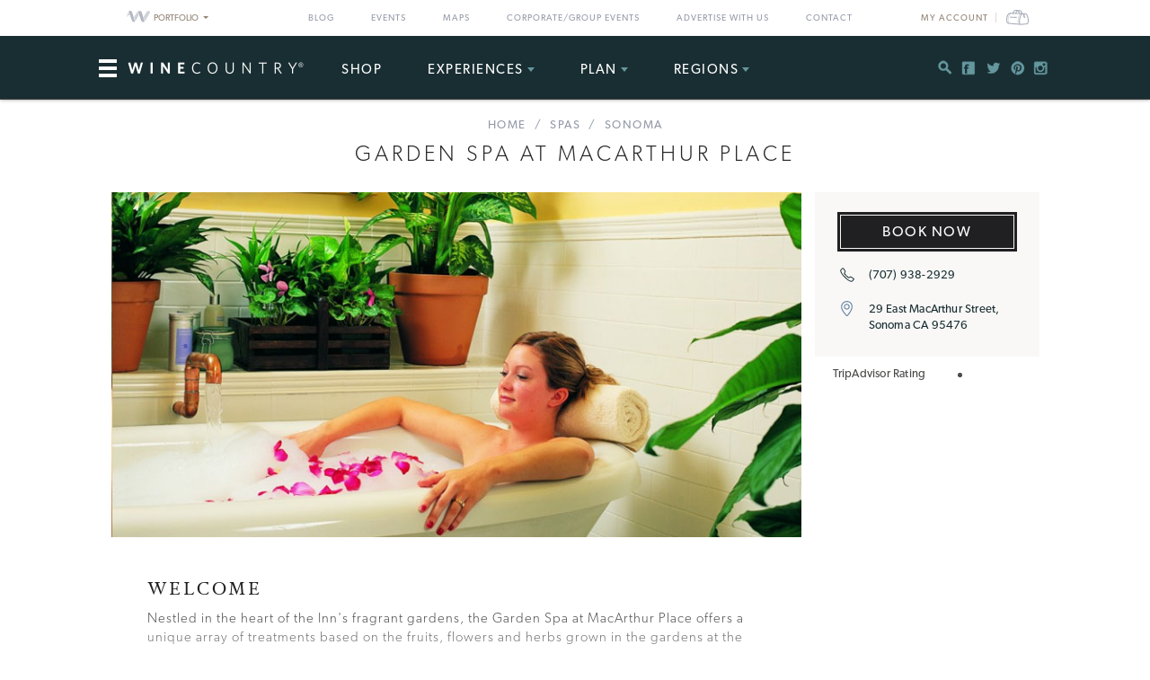

--- FILE ---
content_type: text/html; charset=UTF-8
request_url: https://www.winecountry.com/businesses/5368/garden-spa-at-macarthur-place
body_size: 13671
content:
<!DOCTYPE html>
<html lang="en-US">

<head>
    <meta http-equiv="Content-Type"
        content="text/html; charset=UTF-8" />
    <meta name="viewport" content="width=device-width, initial-scale=1">
    <link rel="pingback"
        href="https://www.winecountry.com/xmlrpc.php" />
    <meta property="fb:app_id"
        content="75953602463" />
    <title>Garden Spa at MacArthur Place &#8211; Sonoma, CA | Wine Country</title>
<meta name='robots' content='max-image-preview:large' />
<link rel='dns-prefetch' href='//fonts.googleapis.com' />
<link rel='dns-prefetch' href='//api.mapbox.com' />
<link rel='dns-prefetch' href='//api.tiles.mapbox.com' />
<link rel='dns-prefetch' href='//ajax.googleapis.com' />
<link rel="alternate" type="application/rss+xml" title="WineCountry.com &raquo; Feed" href="https://www.winecountry.com/feed/" />
<link rel="alternate" type="application/rss+xml" title="WineCountry.com &raquo; Comments Feed" href="https://www.winecountry.com/comments/feed/" />
<link rel="alternate" type="text/calendar" title="WineCountry.com &raquo; iCal Feed" href="https://www.winecountry.com/events/?ical=1" />
<link rel="shortcut icon" href="https://www.winecountry.com/wp-content/themes/napavalley/images/favicon.ico?ver=1589465296" />
<link rel='stylesheet' id='yarppWidgetCss-css' href='https://www.winecountry.com/wp-content/plugins/yet-another-related-posts-plugin/style/widget.css?ver=6.6.1' type='text/css' media='all' />
<link rel='stylesheet' id='wp-block-library-css' href='https://www.winecountry.com/wp-includes/css/dist/block-library/style.min.css?ver=6.6.1' type='text/css' media='all' />
<style id='classic-theme-styles-inline-css' type='text/css'>
/*! This file is auto-generated */
.wp-block-button__link{color:#fff;background-color:#32373c;border-radius:9999px;box-shadow:none;text-decoration:none;padding:calc(.667em + 2px) calc(1.333em + 2px);font-size:1.125em}.wp-block-file__button{background:#32373c;color:#fff;text-decoration:none}
</style>
<style id='global-styles-inline-css' type='text/css'>
:root{--wp--preset--aspect-ratio--square: 1;--wp--preset--aspect-ratio--4-3: 4/3;--wp--preset--aspect-ratio--3-4: 3/4;--wp--preset--aspect-ratio--3-2: 3/2;--wp--preset--aspect-ratio--2-3: 2/3;--wp--preset--aspect-ratio--16-9: 16/9;--wp--preset--aspect-ratio--9-16: 9/16;--wp--preset--color--black: #000000;--wp--preset--color--cyan-bluish-gray: #abb8c3;--wp--preset--color--white: #ffffff;--wp--preset--color--pale-pink: #f78da7;--wp--preset--color--vivid-red: #cf2e2e;--wp--preset--color--luminous-vivid-orange: #ff6900;--wp--preset--color--luminous-vivid-amber: #fcb900;--wp--preset--color--light-green-cyan: #7bdcb5;--wp--preset--color--vivid-green-cyan: #00d084;--wp--preset--color--pale-cyan-blue: #8ed1fc;--wp--preset--color--vivid-cyan-blue: #0693e3;--wp--preset--color--vivid-purple: #9b51e0;--wp--preset--gradient--vivid-cyan-blue-to-vivid-purple: linear-gradient(135deg,rgba(6,147,227,1) 0%,rgb(155,81,224) 100%);--wp--preset--gradient--light-green-cyan-to-vivid-green-cyan: linear-gradient(135deg,rgb(122,220,180) 0%,rgb(0,208,130) 100%);--wp--preset--gradient--luminous-vivid-amber-to-luminous-vivid-orange: linear-gradient(135deg,rgba(252,185,0,1) 0%,rgba(255,105,0,1) 100%);--wp--preset--gradient--luminous-vivid-orange-to-vivid-red: linear-gradient(135deg,rgba(255,105,0,1) 0%,rgb(207,46,46) 100%);--wp--preset--gradient--very-light-gray-to-cyan-bluish-gray: linear-gradient(135deg,rgb(238,238,238) 0%,rgb(169,184,195) 100%);--wp--preset--gradient--cool-to-warm-spectrum: linear-gradient(135deg,rgb(74,234,220) 0%,rgb(151,120,209) 20%,rgb(207,42,186) 40%,rgb(238,44,130) 60%,rgb(251,105,98) 80%,rgb(254,248,76) 100%);--wp--preset--gradient--blush-light-purple: linear-gradient(135deg,rgb(255,206,236) 0%,rgb(152,150,240) 100%);--wp--preset--gradient--blush-bordeaux: linear-gradient(135deg,rgb(254,205,165) 0%,rgb(254,45,45) 50%,rgb(107,0,62) 100%);--wp--preset--gradient--luminous-dusk: linear-gradient(135deg,rgb(255,203,112) 0%,rgb(199,81,192) 50%,rgb(65,88,208) 100%);--wp--preset--gradient--pale-ocean: linear-gradient(135deg,rgb(255,245,203) 0%,rgb(182,227,212) 50%,rgb(51,167,181) 100%);--wp--preset--gradient--electric-grass: linear-gradient(135deg,rgb(202,248,128) 0%,rgb(113,206,126) 100%);--wp--preset--gradient--midnight: linear-gradient(135deg,rgb(2,3,129) 0%,rgb(40,116,252) 100%);--wp--preset--font-size--small: 13px;--wp--preset--font-size--medium: 20px;--wp--preset--font-size--large: 36px;--wp--preset--font-size--x-large: 42px;--wp--preset--spacing--20: 0.44rem;--wp--preset--spacing--30: 0.67rem;--wp--preset--spacing--40: 1rem;--wp--preset--spacing--50: 1.5rem;--wp--preset--spacing--60: 2.25rem;--wp--preset--spacing--70: 3.38rem;--wp--preset--spacing--80: 5.06rem;--wp--preset--shadow--natural: 6px 6px 9px rgba(0, 0, 0, 0.2);--wp--preset--shadow--deep: 12px 12px 50px rgba(0, 0, 0, 0.4);--wp--preset--shadow--sharp: 6px 6px 0px rgba(0, 0, 0, 0.2);--wp--preset--shadow--outlined: 6px 6px 0px -3px rgba(255, 255, 255, 1), 6px 6px rgba(0, 0, 0, 1);--wp--preset--shadow--crisp: 6px 6px 0px rgba(0, 0, 0, 1);}:where(.is-layout-flex){gap: 0.5em;}:where(.is-layout-grid){gap: 0.5em;}body .is-layout-flex{display: flex;}.is-layout-flex{flex-wrap: wrap;align-items: center;}.is-layout-flex > :is(*, div){margin: 0;}body .is-layout-grid{display: grid;}.is-layout-grid > :is(*, div){margin: 0;}:where(.wp-block-columns.is-layout-flex){gap: 2em;}:where(.wp-block-columns.is-layout-grid){gap: 2em;}:where(.wp-block-post-template.is-layout-flex){gap: 1.25em;}:where(.wp-block-post-template.is-layout-grid){gap: 1.25em;}.has-black-color{color: var(--wp--preset--color--black) !important;}.has-cyan-bluish-gray-color{color: var(--wp--preset--color--cyan-bluish-gray) !important;}.has-white-color{color: var(--wp--preset--color--white) !important;}.has-pale-pink-color{color: var(--wp--preset--color--pale-pink) !important;}.has-vivid-red-color{color: var(--wp--preset--color--vivid-red) !important;}.has-luminous-vivid-orange-color{color: var(--wp--preset--color--luminous-vivid-orange) !important;}.has-luminous-vivid-amber-color{color: var(--wp--preset--color--luminous-vivid-amber) !important;}.has-light-green-cyan-color{color: var(--wp--preset--color--light-green-cyan) !important;}.has-vivid-green-cyan-color{color: var(--wp--preset--color--vivid-green-cyan) !important;}.has-pale-cyan-blue-color{color: var(--wp--preset--color--pale-cyan-blue) !important;}.has-vivid-cyan-blue-color{color: var(--wp--preset--color--vivid-cyan-blue) !important;}.has-vivid-purple-color{color: var(--wp--preset--color--vivid-purple) !important;}.has-black-background-color{background-color: var(--wp--preset--color--black) !important;}.has-cyan-bluish-gray-background-color{background-color: var(--wp--preset--color--cyan-bluish-gray) !important;}.has-white-background-color{background-color: var(--wp--preset--color--white) !important;}.has-pale-pink-background-color{background-color: var(--wp--preset--color--pale-pink) !important;}.has-vivid-red-background-color{background-color: var(--wp--preset--color--vivid-red) !important;}.has-luminous-vivid-orange-background-color{background-color: var(--wp--preset--color--luminous-vivid-orange) !important;}.has-luminous-vivid-amber-background-color{background-color: var(--wp--preset--color--luminous-vivid-amber) !important;}.has-light-green-cyan-background-color{background-color: var(--wp--preset--color--light-green-cyan) !important;}.has-vivid-green-cyan-background-color{background-color: var(--wp--preset--color--vivid-green-cyan) !important;}.has-pale-cyan-blue-background-color{background-color: var(--wp--preset--color--pale-cyan-blue) !important;}.has-vivid-cyan-blue-background-color{background-color: var(--wp--preset--color--vivid-cyan-blue) !important;}.has-vivid-purple-background-color{background-color: var(--wp--preset--color--vivid-purple) !important;}.has-black-border-color{border-color: var(--wp--preset--color--black) !important;}.has-cyan-bluish-gray-border-color{border-color: var(--wp--preset--color--cyan-bluish-gray) !important;}.has-white-border-color{border-color: var(--wp--preset--color--white) !important;}.has-pale-pink-border-color{border-color: var(--wp--preset--color--pale-pink) !important;}.has-vivid-red-border-color{border-color: var(--wp--preset--color--vivid-red) !important;}.has-luminous-vivid-orange-border-color{border-color: var(--wp--preset--color--luminous-vivid-orange) !important;}.has-luminous-vivid-amber-border-color{border-color: var(--wp--preset--color--luminous-vivid-amber) !important;}.has-light-green-cyan-border-color{border-color: var(--wp--preset--color--light-green-cyan) !important;}.has-vivid-green-cyan-border-color{border-color: var(--wp--preset--color--vivid-green-cyan) !important;}.has-pale-cyan-blue-border-color{border-color: var(--wp--preset--color--pale-cyan-blue) !important;}.has-vivid-cyan-blue-border-color{border-color: var(--wp--preset--color--vivid-cyan-blue) !important;}.has-vivid-purple-border-color{border-color: var(--wp--preset--color--vivid-purple) !important;}.has-vivid-cyan-blue-to-vivid-purple-gradient-background{background: var(--wp--preset--gradient--vivid-cyan-blue-to-vivid-purple) !important;}.has-light-green-cyan-to-vivid-green-cyan-gradient-background{background: var(--wp--preset--gradient--light-green-cyan-to-vivid-green-cyan) !important;}.has-luminous-vivid-amber-to-luminous-vivid-orange-gradient-background{background: var(--wp--preset--gradient--luminous-vivid-amber-to-luminous-vivid-orange) !important;}.has-luminous-vivid-orange-to-vivid-red-gradient-background{background: var(--wp--preset--gradient--luminous-vivid-orange-to-vivid-red) !important;}.has-very-light-gray-to-cyan-bluish-gray-gradient-background{background: var(--wp--preset--gradient--very-light-gray-to-cyan-bluish-gray) !important;}.has-cool-to-warm-spectrum-gradient-background{background: var(--wp--preset--gradient--cool-to-warm-spectrum) !important;}.has-blush-light-purple-gradient-background{background: var(--wp--preset--gradient--blush-light-purple) !important;}.has-blush-bordeaux-gradient-background{background: var(--wp--preset--gradient--blush-bordeaux) !important;}.has-luminous-dusk-gradient-background{background: var(--wp--preset--gradient--luminous-dusk) !important;}.has-pale-ocean-gradient-background{background: var(--wp--preset--gradient--pale-ocean) !important;}.has-electric-grass-gradient-background{background: var(--wp--preset--gradient--electric-grass) !important;}.has-midnight-gradient-background{background: var(--wp--preset--gradient--midnight) !important;}.has-small-font-size{font-size: var(--wp--preset--font-size--small) !important;}.has-medium-font-size{font-size: var(--wp--preset--font-size--medium) !important;}.has-large-font-size{font-size: var(--wp--preset--font-size--large) !important;}.has-x-large-font-size{font-size: var(--wp--preset--font-size--x-large) !important;}
:where(.wp-block-post-template.is-layout-flex){gap: 1.25em;}:where(.wp-block-post-template.is-layout-grid){gap: 1.25em;}
:where(.wp-block-columns.is-layout-flex){gap: 2em;}:where(.wp-block-columns.is-layout-grid){gap: 2em;}
:root :where(.wp-block-pullquote){font-size: 1.5em;line-height: 1.6;}
</style>
<link rel='stylesheet' id='awesome-weather-css' href='https://www.winecountry.com/wp-content/plugins/awesome-weather-pro/awesome-weather.css?ver=6.6.1' type='text/css' media='all' />
<style id='awesome-weather-inline-css' type='text/css'>
.awesome-weather-wrap { font-family: 'Open Sans', sans-serif; font-weight: 400; font-size: 14px; line-height: 14px; }
</style>
<link rel='stylesheet' id='opensans-googlefont-css' href='//fonts.googleapis.com/css?family=Open+Sans%3A400&#038;ver=6.6.1' type='text/css' media='all' />
<link rel='stylesheet' id='mapbox-css-css' href='//api.mapbox.com/mapbox.js/v2.2.3/mapbox.css?ver=6.6.1' type='text/css' media='all' />
<link rel='stylesheet' id='mapbox-gl-css-css' href='//api.tiles.mapbox.com/mapbox-gl-js/v0.12.0/mapbox-gl.css?ver=6.6.1' type='text/css' media='all' />
<link rel='stylesheet' id='mapbox-markercluster-css-css' href='//api.mapbox.com/mapbox.js/plugins/leaflet-markercluster/v0.4.0/MarkerCluster.css?ver=6.6.1' type='text/css' media='all' />
<link rel='stylesheet' id='mapbox-markercluster-default-css-css' href='//api.mapbox.com/mapbox.js/plugins/leaflet-markercluster/v0.4.0/MarkerCluster.Default.css?ver=6.6.1' type='text/css' media='all' />
<link rel='stylesheet' id='parent-stylesheet-css' href='https://www.winecountry.com/wp-content/themes/napavalley/style.css?ver=1720726107' type='text/css' media='all' />
<link rel='stylesheet' id='theme-stylesheet-css' href='https://www.winecountry.com/wp-content/themes/winecountry/style.css?ver=1720726107' type='text/css' media='all' />
<link rel='stylesheet' id='jquery-ui-style-css' href='//ajax.googleapis.com/ajax/libs/jqueryui/1.13.3/themes/smoothness/jquery-ui.min.css?ver=6.6.1' type='text/css' media='all' />
<link rel='stylesheet' id='cake_stylesheet_0-css' href='https://www.winecountry.com/css/main.css?ver=6.6.1' type='text/css' media='all' />
<script type="text/javascript" src="https://www.winecountry.com/wp-includes/js/jquery/jquery.min.js?ver=3.7.1" id="jquery-core-js"></script>
<script type="text/javascript" src="https://www.winecountry.com/wp-includes/js/jquery/jquery-migrate.min.js?ver=3.4.1" id="jquery-migrate-js"></script>
<script type="text/javascript" src="https://www.winecountry.com/wp-content/themes/napavalley/js/bootstrap.min.js" id="bootstrap-js-js"></script>
<script type="text/javascript" src="https://www.winecountry.com/wp-content/themes/winecountry/js/functions-winecountry.js?ver=6.6.1" id="winecountry-functions-js"></script>
<script></script><link rel="https://api.w.org/" href="https://www.winecountry.com/wp-json/" /><link rel="alternate" title="JSON" type="application/json" href="https://www.winecountry.com/wp-json/wp/v2/pages/14" /><link rel="EditURI" type="application/rsd+xml" title="RSD" href="https://www.winecountry.com/xmlrpc.php?rsd" />
<meta name="generator" content="WordPress 6.6.1" />
<link rel='shortlink' href='https://www.winecountry.com/?p=14' />
<link rel="alternate" title="oEmbed (JSON)" type="application/json+oembed" href="https://www.winecountry.com/wp-json/oembed/1.0/embed?url=https%3A%2F%2Fwww.winecountry.com%2Fcakepress%2F" />
<link rel="alternate" title="oEmbed (XML)" type="text/xml+oembed" href="https://www.winecountry.com/wp-json/oembed/1.0/embed?url=https%3A%2F%2Fwww.winecountry.com%2Fcakepress%2F&#038;format=xml" />
<script>
    var googletag = googletag || {};
    googletag.cmd = googletag.cmd || [];
    (function() {
        var gads = document.createElement('script');
        gads.async = true;
        gads.type = 'text/javascript';
        var useSSL = 'https:' == document.location.protocol;
        gads.src = (useSSL ? 'https:' : 'http:') +
            '//www.googletagservices.com/tag/js/gpt.js';
        var node = document.getElementsByTagName('script')[0];
        node.parentNode.insertBefore(gads, node);
    })();

    var group_id = '1469049517848';
    googletag.cmd.push(function() {
        googletag.defineSlot('/27790961/IAB_Billboard_v2', [970, 250], 'div-gpt-ad-' + group_id + '-0')
            .addService(googletag.pubads());
        googletag.defineSlot('/27790961/IAB_Billboard2_v2', [970, 250], 'div-gpt-ad-' + group_id + '-1')
            .addService(googletag.pubads());
        googletag.defineSlot('/27790961/IAB_Billboard3_v2', [970, 250], 'div-gpt-ad-' + group_id + '-2')
            .addService(googletag.pubads());
        googletag.defineSlot('/27790961/IAB_Billboard4_v2', [970, 250], 'div-gpt-ad-' + group_id + '-3')
            .addService(googletag.pubads());
        googletag.defineSlot('/27790961/IAB_Filmstrip_v2', [300, 600], 'div-gpt-ad-' + group_id + '-4')
            .addService(googletag.pubads());
        googletag.defineSlot('/27790961/IAB_Filmstrip2_v2', [300, 600], 'div-gpt-ad-' + group_id + '-5')
            .addService(googletag.pubads());
        googletag.defineSlot('/27790961/IAB_Filmstrip3_v2', [300, 600], 'div-gpt-ad-' + group_id + '-6')
            .addService(googletag.pubads());
        googletag.defineSlot('/27790961/IAB_Filmstrip4_v2', [300, 600], 'div-gpt-ad-' + group_id + '-7')
            .addService(googletag.pubads());
        googletag.defineSlot('/27790961/LargeBox_v2', [300, 300], 'div-gpt-ad-' + group_id + '-8').addService(
            googletag.pubads());
        googletag.defineSlot('/27790961/LargeBox2_v2', [300, 300], 'div-gpt-ad-' + group_id + '-9').addService(
            googletag.pubads());
        googletag.defineSlot('/27790961/LargeBox3_v2', [300, 300], 'div-gpt-ad-' + group_id + '-10').addService(
            googletag.pubads());
        googletag.defineSlot('/27790961/LargeBox4_v2', [300, 300], 'div-gpt-ad-' + group_id + '-11').addService(
            googletag.pubads());
        googletag.defineSlot('/27790961/Spotlight1_v2', [247, 400], 'div-gpt-ad-' + group_id + '-12')
            .addService(googletag.pubads());
        googletag.defineSlot('/27790961/Spotlight2_v2', [247, 400], 'div-gpt-ad-' + group_id + '-13')
            .addService(googletag.pubads());
        googletag.defineSlot('/27790961/Spotlight3_v2', [247, 400], 'div-gpt-ad-' + group_id + '-14')
            .addService(googletag.pubads());
        googletag.defineSlot('/27790961/Spotlight4_v2', [247, 400], 'div-gpt-ad-' + group_id + '-15')
            .addService(googletag.pubads());
        googletag.defineSlot('/27790961/MiniBillboard_v2', [500, 250], 'div-gpt-ad-' + group_id + '-16')
            .addService(googletag.pubads());
        googletag.defineSlot('/27790961/MiniBillboard2_v2', [500, 250], 'div-gpt-ad-' + group_id + '-17')
            .addService(googletag.pubads());
        googletag.pubads().setTargeting("pages", "businesses")
            .setTargeting("domain", "winecountry.com")
                    ;
        googletag.enableServices();
    });
</script>
<script async
    src="https://www.googletagmanager.com/gtag/js?id=G-PSDVX6KBVG">
</script>
<script>
    window.dataLayer = window.dataLayer || [];

    function gtag() {
        dataLayer.push(arguments);
    }
    gtag('js', new Date());

    gtag('config', 'G-PSDVX6KBVG');
</script>
<meta name="referrer" content="unsafe-url" />
<meta name="generator" content="Powered by WPBakery Page Builder - drag and drop page builder for WordPress."/>
<meta name="robots" content="noindex,follow"/>
<meta name="description" content="Set amidst spectacular gardens, the Garden Spa offers more than 30 different types of garden-based massages, facials, and body treatments."/>
<meta content="http:https://winecountry-media.s3.amazonaws.com/1218-media-MacArthur-Place_Spa_3.jpg" property="og:image"/><link href="https://www.sonoma.com/businesses/5368/garden-spa-at-macarthur-place" rel="canonical"/><noscript><style> .wpb_animate_when_almost_visible { opacity: 1; }</style></noscript>    <script>
        window.fbAsyncInit = function() {
            FB.init({
                appId: '75953602463',
                xfbml: true,
                version: 'v2.4'
            });

            //FB.Event.subscribe('xfbml.render', function () {
            //console.log("finished rendering plugins");
            // });

            FB.Event.subscribe('comment.create', function(response) {
                // response is an object with attributes (commentID, href, message, parentCommentID)
                // console.log('comment.create')
                update_stats('comment');
            });

            // Liking.  Does not fire when you like a comment, only the page
            FB.Event.subscribe('edge.create', function(url, html_element) {
                //console.log('edge.create')
                update_stats('like');
            });

            FB.Event.subscribe('edge.remove', function(url, html_element) {
                // Unliking, no-op
            });

            jQuery(document).ready(function($) {
                // Make our own Share button, since the Facebook one doesn't raise any events
                // See http://stackoverflow.com/questions/20312964/callback-function-with-new-facebook-share-button
                $('.facebook-share-button').on('click', function() {
                    FB.ui({
                        method: 'feed',
                        link: document.URL,
                        //caption: 'example',
                    }, function(response) {
                        // response is an object with attribute post_id
                        //debugger;
                        if (response === null) {
                            // no-op
                            //console.log('post was not shared');
                        } else {
                            //console.log('post was shared');
                            update_stats('share');
                        }
                    });
                });
            });
        };

        (function(d, s, id) {
            var js, fjs = d.getElementsByTagName(s)[0];
            if (d.getElementById(id)) {
                return;
            }
            js = d.createElement(s);
            js.id = id;
            js.src = "//connect.facebook.net/en_US/sdk.js";
            fjs.parentNode.insertBefore(js, fjs);
        }(document, 'script', 'facebook-jssdk'));

        function update_stats(type, post_id) {
            jQuery(document).ready(function($) {
                var data = {
                    action: 'winecountry_trigger_page_interaction',
                    type: type,
                    url: location.href,
                    post_id: typeof post_id != 'undefined' ? post_id : ''
                };

                // since 2.8 ajaxurl is always defined in the admin header and points to admin-ajax.php
                jQuery.post(
                    'https://www.winecountry.com/wp-admin/admin-ajax.php',
                    data,
                    function(response) {
                        //alert('Got this from the server: ' + response);
                    });
            });
        }
    </script>
</head>

<body class="page-template-default page page-id-14 wpb-js-composer js-comp-ver-7.3 vc_responsive tribe-theme-parent-napavalley tribe-theme-child-winecountry page-template-cakepress-page-template-php">
        <noscript><iframe src="//www.googletagmanager.com/ns.html?id=GTM-K2CHWT" height="0" width="0"
            style="display:none;visibility:hidden"></iframe></noscript>
    <script>
        (function(w, d, s, l, i) {
            w[l] = w[l] || [];
            w[l].push({
                'gtm.start': new Date().getTime(),
                event: 'gtm.js'
            });
            var f = d.getElementsByTagName(s)[0],
                j = d.createElement(s),
                dl = l != 'dataLayer' ? '&l=' + l : '';
            j.async = true;
            j.src =
                '//www.googletagmanager.com/gtm.js?id=' + i + dl;
            f.parentNode.insertBefore(j, f);
        })(window, document, 'script', 'dataLayer', 'GTM-K2CHWT');
    </script>
        <div id="fb-root"></div>

    <div class="wrapper">
        <header class="header">
            <div class="bar">
    <div class="container">

                <div class="network-dropdown pull-left">

            <button class="btn btn-network" type="button" data-toggle="collapse" data-target="#collapseNetwork"
                aria-expanded="false" aria-controls="collapseNetwork">
                <span class="img-logo-small" role="none"></span>
                <span>Portfolio</span>
                <span class="caret" role="none"></span>
            </button>
            <div class="collapse network-collapse" id="collapseNetwork">
                <ul class="network-menu list-unstyled">                    <li><a
                            href="https://www.napavalley.com/"><img
                                class="img-logo-small"
                                src="https://s3.amazonaws.com/winecountry-media/wp-content/uploads/2016/11/28112026/NapaValley-com-150w.png"
                                alt="NapaValley.com small logo"></a>
                    </li>
                    <li><a
                            href="https://www.sonoma.com/"><img
                                class="img-logo-small"
                                src="https://s3.amazonaws.com/winecountry-media/wp-content/uploads/2016/11/28112025/Sonoma-com-150w.png"
                                alt="Sonoma.com small logo"></a>
                    </li>
                    <li><a
                            href="https://www.winecountry.com/"><img
                                class="img-logo-small"
                                src="https://s3.amazonaws.com/winecountry-media/wp-content/uploads/2016/11/28112023/WineCountry-com-150w.png"
                                alt="WineCountry.com small logo"></a>
                    </li>
                </ul>
            </div>
        </div>
        
        <div class="pull-right account-settings">
                        <a class="login-link"
                href="https://www.winecountry.com/my-account">My
                Account</a>
            <a
                href="https://www.winecountry.com/cart">
                <span class="sr-only">Cart</span><span class="cart-icon"></span>
            </a>
            
        </div>
        <nav class="nav-bar"><ul id="menu-top-menu" class="menu list-inline"><li id="menu-item-19151" class="menu-item menu-item-type-post_type menu-item-object-page menu-item-19151"><a href="https://www.winecountry.com/blog/">Blog</a></li>
<li id="menu-item-19152" class="menu-item menu-item-type-custom menu-item-object-custom menu-item-19152"><a href="/events">Events</a></li>
<li id="menu-item-19904" class="menu-item menu-item-type-post_type menu-item-object-page menu-item-19904"><a href="https://www.winecountry.com/maps/">Maps</a></li>
<li id="menu-item-46336" class="menu-item menu-item-type-post_type menu-item-object-page menu-item-46336"><a href="https://www.winecountry.com/group-events/">Corporate/Group Events</a></li>
<li id="menu-item-25584" class="menu-item menu-item-type-post_type menu-item-object-page menu-item-25584"><a href="https://www.winecountry.com/advertise/">Advertise With Us</a></li>
<li id="menu-item-16391" class="menu-item menu-item-type-custom menu-item-object-custom menu-item-16391"><a href="/contact">Contact</a></li>
</ul></nav>    </div><!-- /.container -->
</div><!-- /.bar -->
                        <div class="header-body">
                <div class="container">
                                        <a href="https://www.winecountry.com/"
                        class="logo pull-left">
                        <img width="200" height="19" src="https://winecountry-media.s3.amazonaws.com/wp-content/uploads/2016/01/28173529/WineCountry-LightBG-200x19.png" class="attachment-crb_logo size-crb_logo" alt="WineCountry header logo" decoding="async" srcset="https://winecountry-media.s3.amazonaws.com/wp-content/uploads/2016/01/28173529/WineCountry-LightBG-200x19.png 200w, https://winecountry-media.s3.amazonaws.com/wp-content/uploads/2016/01/28173529/WineCountry-LightBG-300x28.png 300w, https://winecountry-media.s3.amazonaws.com/wp-content/uploads/2016/01/28173529/WineCountry-LightBG-768x72.png 768w, https://winecountry-media.s3.amazonaws.com/wp-content/uploads/2016/01/28173529/WineCountry-LightBG-155x15.png 155w, https://winecountry-media.s3.amazonaws.com/wp-content/uploads/2016/01/28173529/WineCountry-LightBG.png 960w" sizes="(max-width: 200px) 100vw, 200px" />                    </a>
                    
                    <a href="#" class="btn-main" data-toggle="modal" data-target="#modalSidebar"
                        aria-label="Toggle Sidebar">
                        <span></span>
                    </a>
                                        <div class="socials pull-right">
                        <ul>
                            <li>
                                <a href="#" class="btn-search" title="Search">
                                    <i class="ico-social-small ico-search" role="none"></i>
                                </a>
                            </li>

                                                        <li>
                                <a href="https://www.facebook.com/WineCountryMedia" title="Facebook"
                                    target="_blank">
                                    <i class="ico-social-small ico-facebook"
                                        role="none"></i>
                                </a>
                            </li>
                                                        <li>
                                <a href="https://twitter.com/winecountry" title="Twitter"
                                    target="_blank">
                                    <i class="ico-social-small ico-twitter"
                                        role="none"></i>
                                </a>
                            </li>
                                                        <li>
                                <a href="https://www.pinterest.com/winecountrycom/" title="Pinterest"
                                    target="_blank">
                                    <i class="ico-social-small ico-pinterest"
                                        role="none"></i>
                                </a>
                            </li>
                                                        <li>
                                <a href="https://www.instagram.com/winecountry/" title="Instagram"
                                    target="_blank">
                                    <i class="ico-social-small ico-instagram"
                                        role="none"></i>
                                </a>
                            </li>
                                                    </ul>
                    </div><!-- /.socials -->
                                        <nav class="nav"><ul id="menu-main-menu" class="menu list-inline"><li id="menu-item-46913" class="menu-item menu-item-type-custom menu-item-object-custom menu-item-46913"><a target="_blank" rel="noopener" href="https://shop.winecountry.com/">Shop</a></li>
<li id="menu-item-38087" class="menu-item menu-item-type-post_type menu-item-object-page menu-item-has-children menu-item-38087"><a href="https://www.winecountry.com/experiences/">Experiences</a>
<ul class="sub-menu">
	<li id="menu-item-65220" class="menu-item menu-item-type-post_type menu-item-object-page menu-item-65220"><a href="https://www.winecountry.com/experiences/">View All Experiences</a></li>
</ul>
</li>
<li id="menu-item-30513" class="menu-item menu-item-type-custom menu-item-object-custom menu-item-has-children menu-item-30513"><a href="/businesses/">Plan</a>
<ul class="sub-menu">
	<li id="menu-item-39917" class="menu-item menu-item-type-custom menu-item-object-custom menu-item-39917"><a href="https://www.winecountry.com/businesses/?q=&#038;category=Lodging&#038;tags=exclusive-offers">Lodging Deals</a></li>
	<li id="menu-item-30489" class="menu-item menu-item-type-post_type menu-item-object-page menu-item-has-children menu-item-30489"><a href="https://www.winecountry.com/inspirations/">Inspirations</a>
	<ul class="sub-menu">
		<li id="menu-item-30532" class="menu-item menu-item-type-post_type menu-item-object-page menu-item-30532"><a href="https://www.winecountry.com/blog/">Blog</a></li>
		<li id="menu-item-30491" class="menu-item menu-item-type-post_type menu-item-object-page menu-item-30491"><a href="https://www.winecountry.com/inspirations/guides/">Guides</a></li>
		<li id="menu-item-30492" class="menu-item menu-item-type-post_type menu-item-object-page menu-item-has-children menu-item-30492"><a href="https://www.winecountry.com/inspirations/collections/">Collections</a>
		<ul class="sub-menu">
			<li id="menu-item-30522" class="menu-item menu-item-type-post_type menu-item-object-page menu-item-30522"><a href="https://www.winecountry.com/inspirations/collections/adventure/">Adventure</a></li>
			<li id="menu-item-30526" class="menu-item menu-item-type-post_type menu-item-object-page menu-item-30526"><a href="https://www.winecountry.com/inspirations/collections/foodies/">Foodies</a></li>
			<li id="menu-item-30531" class="menu-item menu-item-type-post_type menu-item-object-page menu-item-30531"><a href="https://www.winecountry.com/inspirations/collections/off-the-beaten-path/">Off the Beaten Path</a></li>
			<li id="menu-item-30529" class="menu-item menu-item-type-post_type menu-item-object-page menu-item-30529"><a href="https://www.winecountry.com/inspirations/collections/wine-enthusiast/">Wine Enthusiast</a></li>
			<li id="menu-item-30527" class="menu-item menu-item-type-post_type menu-item-object-page menu-item-30527"><a href="https://www.winecountry.com/inspirations/collections/laid-back/">Laid Back</a></li>
			<li id="menu-item-30523" class="menu-item menu-item-type-post_type menu-item-object-page menu-item-30523"><a href="https://www.winecountry.com/inspirations/collections/budget-traveler/">Budget Traveler</a></li>
		</ul>
</li>
	</ul>
</li>
	<li id="menu-item-30514" class="menu-item menu-item-type-custom menu-item-object-custom menu-item-30514"><a href="/businesses/?category=Lodging">Lodging</a></li>
	<li id="menu-item-30515" class="menu-item menu-item-type-custom menu-item-object-custom menu-item-30515"><a href="/businesses/?category=Spas">Spas</a></li>
	<li id="menu-item-30516" class="menu-item menu-item-type-custom menu-item-object-custom menu-item-30516"><a href="/businesses/?category=Wineries">Wineries</a></li>
	<li id="menu-item-30519" class="menu-item menu-item-type-custom menu-item-object-custom menu-item-30519"><a href="/businesses/?category=Things%20To%20Do&#038;tags=">Things To Do</a></li>
	<li id="menu-item-30518" class="menu-item menu-item-type-custom menu-item-object-custom menu-item-30518"><a href="/businesses/?category=Restaurants">Restaurants</a></li>
	<li id="menu-item-30517" class="menu-item menu-item-type-custom menu-item-object-custom menu-item-30517"><a href="/businesses/?category=Weddings">Weddings</a></li>
	<li id="menu-item-46353" class="menu-item menu-item-type-post_type menu-item-object-page menu-item-46353"><a href="https://www.winecountry.com/group-events/">Corporate/Group Events</a></li>
	<li id="menu-item-30521" class="menu-item menu-item-type-custom menu-item-object-custom menu-item-30521"><a href="/businesses/?category=Tours%20and%20Experiences&#038;tags=">Tours &#038; Experiences</a></li>
</ul>
</li>
<li id="menu-item-30493" class="menu-item menu-item-type-post_type menu-item-object-page menu-item-has-children menu-item-30493"><a href="https://www.winecountry.com/regions/">Regions</a>
<ul class="sub-menu">
	<li id="menu-item-30494" class="menu-item menu-item-type-custom menu-item-object-custom menu-item-has-children menu-item-30494"><a>Northern California</a>
	<ul class="sub-menu">
		<li id="menu-item-30496" class="menu-item menu-item-type-post_type menu-item-object-page menu-item-30496"><a href="https://www.winecountry.com/regions/napa-valley/">Napa Valley</a></li>
		<li id="menu-item-30495" class="menu-item menu-item-type-post_type menu-item-object-page menu-item-30495"><a href="https://www.winecountry.com/regions/sonoma-county/">Sonoma County</a></li>
		<li id="menu-item-70828" class="menu-item menu-item-type-post_type menu-item-object-page menu-item-70828"><a href="https://www.winecountry.com/regions/livermore-valley/">Livermore Valley</a></li>
		<li id="menu-item-30512" class="menu-item menu-item-type-post_type menu-item-object-page menu-item-30512"><a href="https://www.winecountry.com/regions/lodi/">Lodi</a></li>
		<li id="menu-item-30510" class="menu-item menu-item-type-post_type menu-item-object-page menu-item-30510"><a href="https://www.winecountry.com/regions/gold-country/">Gold Country</a></li>
	</ul>
</li>
	<li id="menu-item-30504" class="menu-item menu-item-type-custom menu-item-object-custom menu-item-has-children menu-item-30504"><a>Central California</a>
	<ul class="sub-menu">
		<li id="menu-item-30498" class="menu-item menu-item-type-post_type menu-item-object-page menu-item-30498"><a href="https://www.winecountry.com/regions/monterey-county/">Monterey County</a></li>
		<li id="menu-item-58202" class="menu-item menu-item-type-post_type menu-item-object-page menu-item-58202"><a href="https://www.winecountry.com/regions/san-luis-obispo-county/paso-robles/">Paso Robles</a></li>
		<li id="menu-item-30501" class="menu-item menu-item-type-post_type menu-item-object-page menu-item-30501"><a href="https://www.winecountry.com/regions/san-luis-obispo-county/">San Luis Obispo County</a></li>
		<li id="menu-item-30502" class="menu-item menu-item-type-post_type menu-item-object-page menu-item-30502"><a href="https://www.winecountry.com/regions/santa-barbara-county/">Santa Barbara County</a></li>
		<li id="menu-item-30503" class="menu-item menu-item-type-post_type menu-item-object-page menu-item-30503"><a href="https://www.winecountry.com/regions/santa-cruz-county/">Santa Cruz County</a></li>
	</ul>
</li>
	<li id="menu-item-30505" class="menu-item menu-item-type-custom menu-item-object-custom menu-item-has-children menu-item-30505"><a>Southern California</a>
	<ul class="sub-menu">
		<li id="menu-item-30508" class="menu-item menu-item-type-post_type menu-item-object-page menu-item-30508"><a href="https://www.winecountry.com/regions/temecula-valley/">Temecula Valley</a></li>
	</ul>
</li>
	<li id="menu-item-30499" class="menu-item menu-item-type-post_type menu-item-object-page menu-item-30499"><a href="https://www.winecountry.com/regions/oregon/">Oregon</a></li>
	<li id="menu-item-30509" class="menu-item menu-item-type-post_type menu-item-object-page menu-item-30509"><a href="https://www.winecountry.com/regions/texas-hill-country/">Texas Hill Country</a></li>
	<li id="menu-item-33701" class="menu-item menu-item-type-post_type menu-item-object-page menu-item-33701"><a href="https://www.winecountry.com/regions/virginia/">Virginia</a></li>
	<li id="menu-item-33703" class="menu-item menu-item-type-post_type menu-item-object-page menu-item-33703"><a href="https://www.winecountry.com/regions/washington/">Washington</a></li>
</ul>
</li>
</ul></nav><div class="form-search">
	<form role="search" method="get" class="searchform" action="https://www.winecountry.com/"> 
		<input type="search" class="searchfield" value="" name="s" id="s" placeholder="SEARCH TERM" title="Search" /> 

		<a href="#" class="btn-close" title="Close search form">
			<i class="ico-close" role="none"></i>
		</a>
	</form>
</div><!-- /.form-search -->		                </div><!-- /.container -->
            </div><!-- /.header-body -->
                    </header><!-- /.header -->

        <div class="modal sidebar fade wc" id="modalSidebar" tabindex="-1" role="dialog" aria-labelledby="modalSidebarLabel">
    <div class="modal-dialog" role="document">
        <div class="modal-content">

            <div class="modal-header">
                <button type="button" class="close" data-dismiss="modal" aria-label="Close"><span aria-hidden="true">&times;</span></button>
                <img id="modalSidebarLabel" src="https://www.winecountry.com/wp-content/themes/winecountry/images/WineCountry-LightBG.png" alt="WineCountry logo" class="img-responsive" />
            </div>

            <div class="modal-body">
                <nav class="sidebar-nav"><ul id="menu-main-menu-1" class="menu list-unstyled"><li class="menu-item menu-item-type-custom menu-item-object-custom menu-item-46913"><a target="_blank" rel="noopener" href="https://shop.winecountry.com/">Shop</a></li>
<li class="menu-item menu-item-type-post_type menu-item-object-page menu-item-has-children menu-item-38087"><a href="https://www.winecountry.com/experiences/">Experiences</a>
<ul class="sub-menu">
	<li class="menu-item menu-item-type-post_type menu-item-object-page menu-item-65220"><a href="https://www.winecountry.com/experiences/">View All Experiences</a></li>
</ul>
</li>
<li class="menu-item menu-item-type-custom menu-item-object-custom menu-item-has-children menu-item-30513"><a href="/businesses/">Plan</a>
<ul class="sub-menu">
	<li class="menu-item menu-item-type-custom menu-item-object-custom menu-item-39917"><a href="https://www.winecountry.com/businesses/?q=&#038;category=Lodging&#038;tags=exclusive-offers">Lodging Deals</a></li>
	<li class="menu-item menu-item-type-post_type menu-item-object-page menu-item-has-children menu-item-30489"><a href="https://www.winecountry.com/inspirations/">Inspirations</a>
	<ul class="sub-menu">
		<li class="menu-item menu-item-type-post_type menu-item-object-page menu-item-30532"><a href="https://www.winecountry.com/blog/">Blog</a></li>
		<li class="menu-item menu-item-type-post_type menu-item-object-page menu-item-30491"><a href="https://www.winecountry.com/inspirations/guides/">Guides</a></li>
		<li class="menu-item menu-item-type-post_type menu-item-object-page menu-item-has-children menu-item-30492"><a href="https://www.winecountry.com/inspirations/collections/">Collections</a>
		<ul class="sub-menu">
			<li class="menu-item menu-item-type-post_type menu-item-object-page menu-item-30522"><a href="https://www.winecountry.com/inspirations/collections/adventure/">Adventure</a></li>
			<li class="menu-item menu-item-type-post_type menu-item-object-page menu-item-30526"><a href="https://www.winecountry.com/inspirations/collections/foodies/">Foodies</a></li>
			<li class="menu-item menu-item-type-post_type menu-item-object-page menu-item-30531"><a href="https://www.winecountry.com/inspirations/collections/off-the-beaten-path/">Off the Beaten Path</a></li>
			<li class="menu-item menu-item-type-post_type menu-item-object-page menu-item-30529"><a href="https://www.winecountry.com/inspirations/collections/wine-enthusiast/">Wine Enthusiast</a></li>
			<li class="menu-item menu-item-type-post_type menu-item-object-page menu-item-30527"><a href="https://www.winecountry.com/inspirations/collections/laid-back/">Laid Back</a></li>
			<li class="menu-item menu-item-type-post_type menu-item-object-page menu-item-30523"><a href="https://www.winecountry.com/inspirations/collections/budget-traveler/">Budget Traveler</a></li>
		</ul>
</li>
	</ul>
</li>
	<li class="menu-item menu-item-type-custom menu-item-object-custom menu-item-30514"><a href="/businesses/?category=Lodging">Lodging</a></li>
	<li class="menu-item menu-item-type-custom menu-item-object-custom menu-item-30515"><a href="/businesses/?category=Spas">Spas</a></li>
	<li class="menu-item menu-item-type-custom menu-item-object-custom menu-item-30516"><a href="/businesses/?category=Wineries">Wineries</a></li>
	<li class="menu-item menu-item-type-custom menu-item-object-custom menu-item-30519"><a href="/businesses/?category=Things%20To%20Do&#038;tags=">Things To Do</a></li>
	<li class="menu-item menu-item-type-custom menu-item-object-custom menu-item-30518"><a href="/businesses/?category=Restaurants">Restaurants</a></li>
	<li class="menu-item menu-item-type-custom menu-item-object-custom menu-item-30517"><a href="/businesses/?category=Weddings">Weddings</a></li>
	<li class="menu-item menu-item-type-post_type menu-item-object-page menu-item-46353"><a href="https://www.winecountry.com/group-events/">Corporate/Group Events</a></li>
	<li class="menu-item menu-item-type-custom menu-item-object-custom menu-item-30521"><a href="/businesses/?category=Tours%20and%20Experiences&#038;tags=">Tours &#038; Experiences</a></li>
</ul>
</li>
<li class="menu-item menu-item-type-post_type menu-item-object-page menu-item-has-children menu-item-30493"><a href="https://www.winecountry.com/regions/">Regions</a>
<ul class="sub-menu">
	<li class="menu-item menu-item-type-custom menu-item-object-custom menu-item-has-children menu-item-30494"><a>Northern California</a>
	<ul class="sub-menu">
		<li class="menu-item menu-item-type-post_type menu-item-object-page menu-item-30496"><a href="https://www.winecountry.com/regions/napa-valley/">Napa Valley</a></li>
		<li class="menu-item menu-item-type-post_type menu-item-object-page menu-item-30495"><a href="https://www.winecountry.com/regions/sonoma-county/">Sonoma County</a></li>
		<li class="menu-item menu-item-type-post_type menu-item-object-page menu-item-70828"><a href="https://www.winecountry.com/regions/livermore-valley/">Livermore Valley</a></li>
		<li class="menu-item menu-item-type-post_type menu-item-object-page menu-item-30512"><a href="https://www.winecountry.com/regions/lodi/">Lodi</a></li>
		<li class="menu-item menu-item-type-post_type menu-item-object-page menu-item-30510"><a href="https://www.winecountry.com/regions/gold-country/">Gold Country</a></li>
	</ul>
</li>
	<li class="menu-item menu-item-type-custom menu-item-object-custom menu-item-has-children menu-item-30504"><a>Central California</a>
	<ul class="sub-menu">
		<li class="menu-item menu-item-type-post_type menu-item-object-page menu-item-30498"><a href="https://www.winecountry.com/regions/monterey-county/">Monterey County</a></li>
		<li class="menu-item menu-item-type-post_type menu-item-object-page menu-item-58202"><a href="https://www.winecountry.com/regions/san-luis-obispo-county/paso-robles/">Paso Robles</a></li>
		<li class="menu-item menu-item-type-post_type menu-item-object-page menu-item-30501"><a href="https://www.winecountry.com/regions/san-luis-obispo-county/">San Luis Obispo County</a></li>
		<li class="menu-item menu-item-type-post_type menu-item-object-page menu-item-30502"><a href="https://www.winecountry.com/regions/santa-barbara-county/">Santa Barbara County</a></li>
		<li class="menu-item menu-item-type-post_type menu-item-object-page menu-item-30503"><a href="https://www.winecountry.com/regions/santa-cruz-county/">Santa Cruz County</a></li>
	</ul>
</li>
	<li class="menu-item menu-item-type-custom menu-item-object-custom menu-item-has-children menu-item-30505"><a>Southern California</a>
	<ul class="sub-menu">
		<li class="menu-item menu-item-type-post_type menu-item-object-page menu-item-30508"><a href="https://www.winecountry.com/regions/temecula-valley/">Temecula Valley</a></li>
	</ul>
</li>
	<li class="menu-item menu-item-type-post_type menu-item-object-page menu-item-30499"><a href="https://www.winecountry.com/regions/oregon/">Oregon</a></li>
	<li class="menu-item menu-item-type-post_type menu-item-object-page menu-item-30509"><a href="https://www.winecountry.com/regions/texas-hill-country/">Texas Hill Country</a></li>
	<li class="menu-item menu-item-type-post_type menu-item-object-page menu-item-33701"><a href="https://www.winecountry.com/regions/virginia/">Virginia</a></li>
	<li class="menu-item menu-item-type-post_type menu-item-object-page menu-item-33703"><a href="https://www.winecountry.com/regions/washington/">Washington</a></li>
</ul>
</li>
</ul></nav>
                <div class="modal-social">
                    <a class="btn" href="/newsletter-signup">Get The Newsletter</a>

                                            <div class="socials">
                            <ul class="list-unstyled">
                                                                    <li>
                                        <a href="https://www.facebook.com/WineCountryMedia" class="btn-facebook" target="_blank" title="Facebook">
                                            <i class="ico-social-gray ico-facebook"></i>
                                        </a>
                                    </li>
                                                                    <li>
                                        <a href="https://twitter.com/winecountry" class="btn-twitter" target="_blank" title="Twitter">
                                            <i class="ico-social-gray ico-twitter"></i>
                                        </a>
                                    </li>
                                                                    <li>
                                        <a href="https://www.pinterest.com/winecountrycom/" class="btn-pinterest" target="_blank" title="Pinterest">
                                            <i class="ico-social-gray ico-pinterest"></i>
                                        </a>
                                    </li>
                                                                    <li>
                                        <a href="https://www.instagram.com/winecountry/" class="btn-instagram" target="_blank" title="Instagram">
                                            <i class="ico-social-gray ico-instagram"></i>
                                        </a>
                                    </li>
                                                            </ul>
                        </div><!-- /.socials -->
                                    </div>

                <div class="sidebar-logos">
                    <ul class="list-unstyled">
                        <li>
                            <a href="https://www.napavalley.com"><img class="img-responsive" src="https://www.winecountry.com/wp-content/themes/winecountry/images/sidebar-napavalley.png" alt="NapaValley.com"></a>
                        </li>
                                            <li>
                            <a href="https://www.sonoma.com"><img class="img-responsive" src="https://www.winecountry.com/wp-content/themes/winecountry/images/sidebar-sonoma.png" alt="Sonoma.com"></a>
                        </li>
                                            <li>
                            <a href="https://www.winecountry.com"><img class="img-responsive" src="https://www.winecountry.com/wp-content/themes/winecountry/images/sidebar-WineCountryNetwork.png" alt="WineCountry.com"></a>
                        </li>
                    </ul>
                </div>
            </div>

        </div><!-- modal-content -->
    </div><!-- modal-dialog -->
</div><!-- modal -->


        <div class="intro intro-secondary">
    <div class="intro-head">
        <div class="container">
            <div class="breadcrumb">
                <a href="/">home</a>
                                    <span>/</span> <a href="/businesses/?category=Spas">Spas</a>
                                        <span>/</span> <span>Sonoma</span>
                            </div><!-- /.breadcrumb -->

            <div class="intro-head-title">
                <h1>Garden Spa at MacArthur Place</h1>
            </div><!-- /.intro-head-title -->
			                    </div><!-- /.container -->
    </div><!-- /.intro-head -->
</div><!-- /.intro -->

<div class="main bizdetail">
    <div class="container">

        <div class="bizdetail__columns">
            <div class="bizdetail__slideshow">
                                    <div class="text-center">
                        <img decoding="async" class="img-responsive" src="https://winecountry-media.s3.amazonaws.com/1218-media-MacArthur-Place_Spa_3.jpg">
                    </div>
                    
                            </div>

                        <div class="bizdetail__column--right empty">

                <div class="bizdetail__details">

                    <div class="bizdetail__book">
                        								<a href="http://booking.winecountry.com/hotels/hotel/?refid=6992&amp;hotel_id=700011288" target="_blank">Book Now</a>
								                        <button class="contact">Contact</button>
                                            </div>
                    
                    <div class="bizdetail__meta">
                                                <div class="bizdetail__contact">
                                                        <ul>
                                                                    <li class="bizdetail__details--phone"><a href="tel:(707) 938-2929">(707) 938-2929</a></li>
                                                                <li class="bizdetail__details--address">29 East MacArthur Street, Sonoma CA 95476 </li>

                                                            </ul>

                        </div>
                    </div>
                </div>
                
                                        <div class="bizdetail__rating">
                            <div class="hidden-xs">
                                <p>TripAdvisor Rating</p>

                                <div id="TA_socialButtonBubbles907" class="TA_socialButtonBubbles">
                                    <ul id="xerdvET" class="TA_links 6GyKLL">
                                        <li id="WypuKeu" class="dq3I4djNIx">
                                            <a target="_blank" href="#"><img decoding="async" src="https://www.tripadvisor.com/img/cdsi/img2/branding/socialWidget/20x28_white-21693-2.png"></a>
                                        </li>
                                    </ul>
                                </div>
                                <script src="https://www.jscache.com/wejs?wtype=socialButtonBubbles&amp;uniq=907&amp;locationId=117820&amp;color=white&amp;size=rect&amp;lang=en_US&amp;display_version=2"></script>

                            </div>
                        </div>
                                    </div>

            <div class="bizdetail__column--left">

                                    <div class="bizdetail__content">

                        <div>

                            <h2>Welcome</h2>
                            <span class="description-wrapper" style="display:block">
                                Nestled in the heart of the Inn's fragrant gardens, the Garden Spa at MacArthur Place offers a unique array of treatments based on the fruits, flowers and herbs grown in the gardens at the Inn. This "Farm to Massage Table" approach uses the finest "single note" essential oils, rather than a blend, so you can experience the unique and special qualities of the essential oil selected. <br><br>The Garden Spa at MacArthur Place offers over 40 different massage, facial and body treatments utilizing the flowers, herbs and plants found in the garden.<br>                            </span>

                        </div>

                        <button type="button" style="display:none">Read More</button>

                    </div>
                    
                
                
<div class="bizdetail__glance">

    <h2>At A Glance</h2>

    <ul>
                    <li>
                <h3>Type</h3>
                Hotel And Resort Spas, Day Spas            </li>
		            <li>
                <h3>Romance</h3>
                Couples Massage            </li>
		    </ul>

    <dl><dt>Treatments</dt><dd>Massages</dd>
<dd>Couples Massage</dd>
<dd>Facials</dd>
<dd>Skin Treatments</dd>
<dd>Mud Treatments</dd>
<dd>Body Wraps</dd>
<dd>Reflexology</dd>
<dd>Aromatherapy</dd>
</dl>

<dl><dt>Salon Services</dt><dd>Waxing</dd>
</dl>

<dl><dt>Facilities</dt><dd>Group Spa Services</dd>
<dd>Sauna</dd>
<dd>Steam Room</dd>
<dd>Hot Tub</dd>
<dd>Swimming Pool</dd>
</dl>


</div>

                    <div class="bizdetail__location">

                        <h2>Location</h2>

                        <p>
                            Garden Spa at MacArthur Place<br>
                            29 East MacArthur Street, Sonoma CA 95476 <br>
                            (707) 938-2929&nbsp; | &nbsp; (800) 722-1866 (toll free)<br>
                                                    </p>

                        
<div class="inner-map-secondary">
    <div id="collapseMap" class="collapse in">
        <div class="wc-Custom-Popup" id="map"></div>
    </div>
</div>

<script>
    jQuery(function($) {
        var points = {"id":"jcsk","type":"FeatureCollection","features":[]} ;
                WineCountryMapbox.renderMarkers(points,
            'pk.eyJ1IjoiZ2VvZnJlZSIsImEiOiIxY2I2YTcwNjQ2MDUwYzZkNWFjYWJhZTQ0ZGFkZTE0MyJ9.iXG_sTcHHMdZQ8R9-eLnxA',
            'map', false , true            );
            });
</script>

                    </div>

                </div><!-- /.column-left -->
            </div><!-- /.columns -->

        </div><!-- /.container -->

        
                    <div class="bizdetail__ads">
                <div class="container">
                    <ul class="widgets-ads list-unstyled">
                        <li class="widget widget-sponsors">
                            <h6 class="widget-title">Sponsored ad</h6><!-- /.widget-title -->

                                <div id="div-gpt-ad-1469049517848-8" style="height: 300px; width: 300px;"><script>
        googletag.cmd.push(function () {
            googletag.display('div-gpt-ad-1469049517848-8');
        });
        </script></div>
    
                        </li>
                        <li class="widget widget-sponsors">
                            <h6 class="widget-title">Sponsored ad</h6><!-- /.widget-title -->

                                <div id="div-gpt-ad-1469049517848-9" style="height: 300px; width: 300px;"><script>
        googletag.cmd.push(function () {
            googletag.display('div-gpt-ad-1469049517848-9');
        });
        </script></div>
    
                        </li>
                        <li class="widget widget-sponsors">
                            <h6 class="widget-title">Sponsored ad</h6><!-- /.widget-title -->

                                <div id="div-gpt-ad-1469049517848-10" style="height: 300px; width: 300px;"><script>
        googletag.cmd.push(function () {
            googletag.display('div-gpt-ad-1469049517848-10');
        });
        </script></div>
    
                        </li>
                    </ul><!-- /.widgets-ads -->
                </div><!-- /.shell -->
            </div><!-- /.section-body -->
            </div><!-- /.main -->

    <script>
        jQuery(document).ready(function ($) {

            if ($('.bizdetail__content button').length)
            {
                // Handle the READ MORE section
                var description_height = $('.bizdetail__content span.description-wrapper').height();

                // Assumes the margin-top is set in px
                var overlay_height_px = $('.bizdetail__content div').height() - parseInt($('.bizdetail__content div').css('margin-top'));

                if (description_height < overlay_height_px)
                {
                    // Remove the overlay background and height on the div
                    // Per http://pankajparashar.com/posts/modify-pseudo-elements-css/, since you cannot modify pseudo-selector styles directly
                    $('<style>.tribe-theme-child-winecountry .bizdetail__content div:before, .bizdetail__content div:before {background:inherit} .bizdetail__content div {height:inherit}</style>').appendTo('head');
                } else
                {
                    $('.bizdetail__content button').show();
                }
                $('.bizdetail__content button').click(function () {
                    $(this).text(function (i, text) {
                        return text === "Read More" ? "Hide" : "Read More";
                    })
                    $('.bizdetail__content div').toggleClass('expanded');
                });
            }

            $('.hover a.book-button').attr('href', $('.bizdetail__book > a').attr('href')).attr('target', "_blank");

            $('.bizdetail__perks a.toggle').click(function (e) {
                e.preventDefault();
                $(this).text(function (i, text) {
                    return text === "Click Here for Details" ? "Hide Details" : "Click Here for Details";
                })
                $('.bizdetail__perks .details').toggleClass('hidden');
            });

            $('.bizdetail__book').hover(function () {
                $('.bizdetail__book .hover').toggleClass('hidden');
            });

            // Handle mobile buttons in footer
            $('.bizdetail__book .book').click(function (e) {
                e.stopPropagation();
                if ($('.bizdetail__contact').hasClass('active')) {
                    $('.bizdetail').removeClass('hovered');
                    $('.bizdetail__contact').removeClass('active');
                }
                $('.bizdetail').toggleClass('hovered');
                $('.bizdetail__book .hover').toggleClass('active');
            });
            $('.bizdetail__book .contact').click(function (e) {
                e.stopPropagation();
                if ($('.bizdetail__book .hover').hasClass('active')) {
                    $('.bizdetail').removeClass('hovered');
                    $('.bizdetail__book .hover').removeClass('active');
                }
                $('.bizdetail').toggleClass('hovered');
                $('.bizdetail__contact').toggleClass('active');
            });

            $(document).click(function () {
                $('.bizdetail__book .hover').removeClass('active');
                $('.bizdetail__contact').removeClass('active');
            });

            // Handle sidebar scrolling; modified from business-ads.php
            var header = $('header').innerHeight() + 30;
            var nav = $('.bizdetail__column--right'); // Is this right?
            var navHeight = nav.innerHeight();
            var navOffset = nav.offset().top;
            var ads = $('.bizdetail'); // This doesn't seem right since the HTML structure is different
            var adsOffset = ads.offset().top;
            var adsBottom = adsOffset + ads.innerHeight();
            $(window).load(function () {
                adsBottom = adsOffset + ads.innerHeight();
            });
            $(window).scroll(function () {
                var topScroll = $(window).scrollTop();
                var trigger = topScroll + header;
                var stopper = adsBottom - navHeight - 145;
                if ((trigger >= navOffset) && (topScroll < stopper)) {
                    nav.addClass('sticky');
                    nav.css({top: header, bottom: 'auto'});
                } else if (topScroll >= stopper) {
                    nav.css({top: 'auto', bottom: '0'});
                } else {
                    nav.removeClass('sticky');
                }
            });
        });
    </script>
    		
		<footer class="footer">
			<div class="container">
				<div class="col-md-9">
					<div class="footer-nav">
						<nav class="nav-footer">
							<ul class="list-unstyled">
								<li id="nav_menu-5" class=" widget_nav_menu"><a href="/regions/">Wine Regions</a><div class="menu-footer-menu-1-container"><ul id="menu-footer-menu-1" class="menu"><li id="menu-item-30378" class="menu-item menu-item-type-post_type menu-item-object-page menu-item-30378"><a href="https://www.winecountry.com/regions/napa-valley/">Napa Valley</a></li>
<li id="menu-item-30377" class="menu-item menu-item-type-post_type menu-item-object-page menu-item-30377"><a href="https://www.winecountry.com/regions/sonoma-county/">Sonoma County</a></li>
<li id="menu-item-30379" class="menu-item menu-item-type-post_type menu-item-object-page menu-item-30379"><a href="https://www.winecountry.com/regions/gold-country/">Gold Country</a></li>
<li id="menu-item-30347" class="menu-item menu-item-type-post_type menu-item-object-page menu-item-30347"><a href="https://www.winecountry.com/regions/livermore-tri-valley/">Livermore &#038; Tri-Valley</a></li>
<li id="menu-item-70829" class="menu-item menu-item-type-post_type menu-item-object-page menu-item-70829"><a href="https://www.winecountry.com/regions/livermore-valley/">Livermore Valley</a></li>
<li id="menu-item-30342" class="menu-item menu-item-type-post_type menu-item-object-page menu-item-30342"><a href="https://www.winecountry.com/regions/lodi/">Lodi Wine Country</a></li>
<li id="menu-item-29988" class="menu-item menu-item-type-post_type menu-item-object-page menu-item-29988"><a href="https://www.winecountry.com/regions/mendocino-county/">Mendocino County</a></li>
<li id="menu-item-30356" class="menu-item menu-item-type-post_type menu-item-object-page menu-item-30356"><a href="https://www.winecountry.com/regions/monterey-county/">Monterey County</a></li>
<li id="menu-item-30344" class="menu-item menu-item-type-post_type menu-item-object-page menu-item-30344"><a href="https://www.winecountry.com/regions/oregon/">Oregon Wine Country</a></li>
<li id="menu-item-30357" class="menu-item menu-item-type-post_type menu-item-object-page menu-item-30357"><a href="https://www.winecountry.com/regions/san-luis-obispo-county/">San Luis Obispo County</a></li>
<li id="menu-item-30383" class="menu-item menu-item-type-post_type menu-item-object-page menu-item-30383"><a href="https://www.winecountry.com/regions/santa-barbara-county/">Santa Barbara County</a></li>
<li id="menu-item-30380" class="menu-item menu-item-type-post_type menu-item-object-page menu-item-30380"><a href="https://www.winecountry.com/regions/santa-cruz-county/">Santa Cruz County</a></li>
<li id="menu-item-30345" class="menu-item menu-item-type-post_type menu-item-object-page menu-item-30345"><a href="https://www.winecountry.com/regions/temecula-valley/">Temecula Valley</a></li>
<li id="menu-item-30358" class="menu-item menu-item-type-post_type menu-item-object-page menu-item-30358"><a href="https://www.winecountry.com/regions/texas-hill-country/">Texas Hill Country</a></li>
<li id="menu-item-30381" class="menu-item menu-item-type-post_type menu-item-object-page menu-item-30381"><a href="https://www.winecountry.com/regions/washington/">Washington</a></li>
<li id="menu-item-30382" class="menu-item menu-item-type-post_type menu-item-object-page menu-item-30382"><a href="https://www.winecountry.com/regions/virginia/">Virginia</a></li>
</ul></div></li><li id="nav_menu-6" class=" widget_nav_menu"><a href="/inspirations/">Inspiration Types</a><div class="menu-footer-menu-2-container"><ul id="menu-footer-menu-2" class="menu"><li id="menu-item-30433" class="menu-item menu-item-type-post_type menu-item-object-page menu-item-30433"><a href="https://www.winecountry.com/inspirations/collections/adventure/">Adventure</a></li>
<li id="menu-item-30401" class="menu-item menu-item-type-post_type menu-item-object-page menu-item-30401"><a href="https://www.winecountry.com/inspirations/collections/off-the-beaten-path/">Off the Beaten Path</a></li>
<li id="menu-item-30430" class="menu-item menu-item-type-post_type menu-item-object-page menu-item-30430"><a href="https://www.winecountry.com/inspirations/collections/wine-enthusiast/">Wine Enthusiast</a></li>
<li id="menu-item-30431" class="menu-item menu-item-type-post_type menu-item-object-page menu-item-30431"><a href="https://www.winecountry.com/inspirations/collections/foodies/">Foodies</a></li>
<li id="menu-item-30428" class="menu-item menu-item-type-post_type menu-item-object-page menu-item-30428"><a href="https://www.winecountry.com/inspirations/collections/budget-traveler/">Budget Traveler</a></li>
<li id="menu-item-30426" class="menu-item menu-item-type-post_type menu-item-object-page menu-item-30426"><a href="https://www.winecountry.com/inspirations/collections/laid-back/">Laid Back</a></li>
</ul></div></li><li id="nav_menu-7" class=" widget_nav_menu"><a href="/regions/">Explore</a><div class="menu-footer-menu-3-container"><ul id="menu-footer-menu-3" class="menu"><li id="menu-item-50923" class="menu-item menu-item-type-post_type menu-item-object-page menu-item-50923"><a href="https://www.winecountry.com/winemaker-series/greg-brewer/">WineMaker Video Series</a></li>
<li id="menu-item-30395" class="menu-item menu-item-type-post_type menu-item-object-page menu-item-30395"><a href="https://www.winecountry.com/inspirations/guides/">Guides</a></li>
<li id="menu-item-30390" class="menu-item menu-item-type-post_type menu-item-object-page menu-item-30390"><a href="https://www.winecountry.com/blog/">Blog</a></li>
<li id="menu-item-30393" class="menu-item menu-item-type-custom menu-item-object-custom menu-item-30393"><a href="/events/">Event Calendar</a></li>
<li id="menu-item-30397" class="menu-item menu-item-type-custom menu-item-object-custom menu-item-30397"><a href="/deals/">Deals</a></li>
<li id="menu-item-30386" class="menu-item menu-item-type-post_type menu-item-object-page menu-item-30386"><a href="https://www.winecountry.com/maps/">Wine Country Maps</a></li>
<li id="menu-item-30391" class="menu-item menu-item-type-post_type menu-item-object-page menu-item-30391"><a href="https://www.winecountry.com/weather/">Weather</a></li>
</ul></div></li><li id="nav_menu-8" class=" widget_nav_menu"><a href="/businesses/">Plan Your Trip</a><div class="menu-footer-menu-4-container"><ul id="menu-footer-menu-4" class="menu"><li id="menu-item-28978" class="menu-item menu-item-type-custom menu-item-object-custom menu-item-28978"><a href="/businesses">Booking</a></li>
<li id="menu-item-28979" class="menu-item menu-item-type-custom menu-item-object-custom menu-item-28979"><a href="/businesses/?category=Wineries">Wineries</a></li>
<li id="menu-item-28980" class="menu-item menu-item-type-custom menu-item-object-custom menu-item-28980"><a href="/businesses/?category=Lodging">Lodging</a></li>
<li id="menu-item-28981" class="menu-item menu-item-type-custom menu-item-object-custom menu-item-28981"><a href="/businesses/?category=Spas">Spas</a></li>
<li id="menu-item-28982" class="menu-item menu-item-type-custom menu-item-object-custom menu-item-28982"><a href="/businesses/?category=Things%20To%20Do&#038;tags=">Things To Do</a></li>
<li id="menu-item-28983" class="menu-item menu-item-type-custom menu-item-object-custom menu-item-28983"><a href="/businesses/?category=Restaurants">Restaurants</a></li>
<li id="menu-item-28984" class="menu-item menu-item-type-custom menu-item-object-custom menu-item-28984"><a href="/businesses/?category=Weddings">Weddings</a></li>
<li id="menu-item-28985" class="menu-item menu-item-type-custom menu-item-object-custom menu-item-28985"><a href="/group-events/">Corporate &#038; Group Events</a></li>
<li id="menu-item-30437" class="menu-item menu-item-type-custom menu-item-object-custom menu-item-30437"><a href="/businesses/?category=Tours%20and%20Experiences&#038;tags=">Tours &#038; Experiences</a></li>
</ul></div></li>							</ul>
						</nav><!-- /.nav-footer -->

						<nav class="nav-footer">
							<ul class="list-unstyled">
								<li id="nav_menu-9" class=" widget_nav_menu"><a href="/regions">Wine Spotlight</a><div class="menu-footer-menu-1-row-1-container"><ul id="menu-footer-menu-1-row-1" class="menu"><li id="menu-item-30449" class="menu-item menu-item-type-post_type menu-item-object-page menu-item-30449"><a href="https://www.winecountry.com/regions/monterey-county/carmel/">Carmel, CA</a></li>
<li id="menu-item-30450" class="menu-item menu-item-type-post_type menu-item-object-page menu-item-30450"><a href="https://www.winecountry.com/regions/san-luis-obispo-county/paso-robles/">Paso Robles, CA</a></li>
<li id="menu-item-30440" class="menu-item menu-item-type-post_type menu-item-object-page menu-item-30440"><a href="https://www.winecountry.com/regions/oregon/willamette-valley/">Willamette Valley, OR</a></li>
</ul></div></li><li id="nav_menu-2" class=" widget_nav_menu">BUY<div class="menu-footer-menu-2-row-2-container"><ul id="menu-footer-menu-2-row-2" class="menu"><li id="menu-item-52517" class="menu-item menu-item-type-post_type menu-item-object-page menu-item-52517"><a href="https://www.winecountry.com/experiences/">Experiences</a></li>
<li id="menu-item-52518" class="menu-item menu-item-type-custom menu-item-object-custom menu-item-52518"><a href="https://shop.winecountry.com">WineCountryShop.com</a></li>
</ul></div></li><li id="nav_menu-12" class=" widget_nav_menu">CORPORATE<div class="menu-footer-menu-4-row-4-container"><ul id="menu-footer-menu-4-row-4" class="menu"><li id="menu-item-30473" class="menu-item menu-item-type-post_type menu-item-object-page menu-item-30473"><a href="https://www.winecountry.com/about/">About Us</a></li>
<li id="menu-item-69764" class="menu-item menu-item-type-post_type menu-item-object-page menu-item-69764"><a href="https://www.winecountry.com/2024-media-kit/">Media Kit</a></li>
<li id="menu-item-30475" class="menu-item menu-item-type-post_type menu-item-object-page menu-item-30475"><a href="https://www.winecountry.com/advertise/">Advertise With Us</a></li>
<li id="menu-item-64566" class="menu-item menu-item-type-post_type menu-item-object-page menu-item-64566"><a href="https://www.winecountry.com/accessibility/">Accessibility Statement</a></li>
<li id="menu-item-30474" class="menu-item menu-item-type-post_type menu-item-object-page menu-item-30474"><a href="https://www.winecountry.com/contact/">Contact Us</a></li>
<li id="menu-item-46381" class="menu-item menu-item-type-post_type menu-item-object-page menu-item-46381"><a href="https://www.winecountry.com/privacy/">Privacy Policy</a></li>
</ul></div></li>							</ul>
						</nav><!-- /.nav-footer -->
					</div><!-- /.footer-nav -->
				</div>
				<div class="col-md-3">
					    <div class="footer-logos">

                        <a href="https://www.winecountry.com"><img alt="WineCountry Network logo" class="img-responsive" src="https://winecountry-media.s3.amazonaws.com/wp-content/uploads/2016/02/12111156/WineCountryNetwork-BW-DarkBG.png" /></a>
            
        <ul>
                                    <li>
                            <a href="https://www.napavalley.com"><img alt="NapaValley.com logo" class="img-responsive" src="https://winecountry-media.s3.amazonaws.com/wp-content/uploads/2016/02/12111524/NapaValley-Logo-Registered-500x73.png" /></a>
                        </li>
                                            <li>
                            <a href="https://www.sonoma.com"><img alt="Sonoma.com logo" class="img-responsive" src="https://winecountry-media.s3.amazonaws.com/wp-content/uploads/2016/02/12111723/Sonoma-DarkBG.png" /></a>
                        </li>
                                            <li>
                            <a href="https://www.winecountry.com"><img alt="WineCountry.com logo" class="img-responsive" src="https://winecountry-media.s3.amazonaws.com/wp-content/uploads/2016/02/12111819/WineCountry-DarkBG.png" /></a>
                        </li>
                                            <li>
                            <a href="https://www.winecountry.com/product/covet-pass/"><img alt="Covet Pass logo" class="img-responsive" src="https://winecountry-media.s3.amazonaws.com/wp-content/uploads/2019/10/07104140/logo-footer-covetpass-500x73.png" /></a>
                        </li>
                            </ul>
    </div><!-- /.footer-logos -->
				</div>
			</div><!-- /.shell -->
                        <div class="container">
                            <div class="col-md-12">
                                <p class="copyright">&copy; 2026 WineCountry Media, LLC. All rights reserved.</p>
                            </div>
                        </div>
		</footer><!-- /.footer -->
	</div><!-- /.wrapper -->
	<script>
    (function() {
        var s = document.createElement("script");
        s.setAttribute("data-account", "PlGpJmhi7u");
        s.setAttribute("src", "https://cdn.userway.org/widget.js");
        document.body.appendChild(s);
    })();
</script><noscript>Enable JavaScript to ensure <a href="https://userway.org">website accessibility</a></noscript>
<script data-cfasync="false">
    (function(W, i, s, e, P, o, p) {
        W['WisePopsObject'] = P;
        W[P] = W[P] || function() {
            (W[P].q = W[P].q || []).push(arguments)
        }, W[P].l = 1 * new Date();
        o = i.createElement(s), p = i.getElementsByTagName(s)[0];
        o.defer = 1;
        o.src = e;
        p.parentNode.insertBefore(o, p)
    })(window, document, 'script',
        '//loader.wisepops.com/get-loader.js?v=1&site=fYCKgUoLqZ', 'wisepops'
    );
</script>
<script type="text/javascript" src="https://www.winecountry.com/wp-content/plugins/awesome-weather-pro/js/awesome-weather-widget-frontend.js?ver=1.1" id="awesome_weather-js"></script>
<script type="text/javascript" src="https://www.winecountry.com/wp-content/themes/napavalley/js/packery.pkgd.min.js" id="packery-js"></script>
<script type="text/javascript" src="https://www.winecountry.com/wp-content/themes/napavalley/js/functions.js" id="theme-functions-js"></script>
<script type="text/javascript" src="https://www.winecountry.com/wp-includes/js/jquery/ui/core.min.js?ver=1.13.3" id="jquery-ui-core-js"></script>
<script type="text/javascript" src="https://www.winecountry.com/wp-includes/js/jquery/ui/menu.min.js?ver=1.13.3" id="jquery-ui-menu-js"></script>
<script type="text/javascript" src="https://www.winecountry.com/wp-includes/js/dist/dom-ready.min.js?ver=f77871ff7694fffea381" id="wp-dom-ready-js"></script>
<script type="text/javascript" src="https://www.winecountry.com/wp-includes/js/dist/hooks.min.js?ver=2810c76e705dd1a53b18" id="wp-hooks-js"></script>
<script type="text/javascript" src="https://www.winecountry.com/wp-includes/js/dist/i18n.min.js?ver=5e580eb46a90c2b997e6" id="wp-i18n-js"></script>
<script type="text/javascript" id="wp-i18n-js-after">
/* <![CDATA[ */
wp.i18n.setLocaleData( { 'text direction\u0004ltr': [ 'ltr' ] } );
/* ]]> */
</script>
<script type="text/javascript" src="https://www.winecountry.com/wp-includes/js/dist/a11y.min.js?ver=d90eebea464f6c09bfd5" id="wp-a11y-js"></script>
<script type="text/javascript" src="https://www.winecountry.com/wp-includes/js/jquery/ui/autocomplete.min.js?ver=1.11.4" id="my-jquery-ui-autocomplete-js"></script>
<script type="text/javascript" src="//api.mapbox.com/mapbox.js/v2.2.3/mapbox.js" id="mapbox-js-js"></script>
<script type="text/javascript" src="https://www.winecountry.com/wp-content/themes/napavalley/js/leaflet.label.js" id="mapbox-leaflet-label-js-js"></script>
<script type="text/javascript" src="//api.tiles.mapbox.com/mapbox-gl-js/v0.12.0/mapbox-gl.js" id="mapbox-gl-js-js"></script>
<script type="text/javascript" src="https://www.winecountry.com/wp-content/themes/napavalley/js/leaflet.markercluster.js" id="mapbox-leaflet-markercluster-js-js"></script>
<script type="text/javascript" src="https://www.winecountry.com/wp-content/themes/napavalley/js/leaflet-mapbox-gl.js" id="mapbox-leaflet-mapbox-gl-js-js"></script>
<script type="text/javascript" src="https://www.winecountry.com/wp-content/themes/napavalley/js/winecountry-mapbox.js" id="winecountry-mapbox-js-js"></script>
        <script>    
            jQuery(document).ready(function ($) {
                if (document.querySelector("form.searchform #s")) {
                    var ajaxurl = 'https://www.winecountry.com/wp-admin/admin-ajax.php';
                    var ajaxaction = 'my_autocomplete';
                    var $a = $("form.searchform #s").wrap('<div class="ui-widget my-autocomplete"><' + '/div>').autocomplete({
                        delay: 1,
                        minLength: 3,
                        source: ajaxurl + "?action=" + ajaxaction,
                        select: function (event, ui) {
                            window.location.href = ui.item.link;
                        }
                    });

                    $a.autocomplete("instance")._renderItem = function (ul, item) {
                        var $li;
                        if (item.category == 'seemore')
                            $li = $("<li>")
                                    .append('<div style="background-color:#ccc"><a href="' + item.link + '">' + item.label + '<' + '/a><' + '/div>')
                                    .appendTo(ul);
                        else
                            $li = $("<li>")
                                    .append('<div><p class="small" style="text-transform:uppercase">' + item.category + "<" + "/p>" + item.label + "<" + "/div>")
                                    .appendTo(ul);

                        return $li;
                    };
                }
            });
        </script><script></script></body>
</html>


--- FILE ---
content_type: text/html; charset=utf-8
request_url: https://www.google.com/recaptcha/api2/aframe
body_size: 183
content:
<!DOCTYPE HTML><html><head><meta http-equiv="content-type" content="text/html; charset=UTF-8"></head><body><script nonce="vQMtovuPXKrD9I03rpEn2g">/** Anti-fraud and anti-abuse applications only. See google.com/recaptcha */ try{var clients={'sodar':'https://pagead2.googlesyndication.com/pagead/sodar?'};window.addEventListener("message",function(a){try{if(a.source===window.parent){var b=JSON.parse(a.data);var c=clients[b['id']];if(c){var d=document.createElement('img');d.src=c+b['params']+'&rc='+(localStorage.getItem("rc::a")?sessionStorage.getItem("rc::b"):"");window.document.body.appendChild(d);sessionStorage.setItem("rc::e",parseInt(sessionStorage.getItem("rc::e")||0)+1);localStorage.setItem("rc::h",'1769824447537');}}}catch(b){}});window.parent.postMessage("_grecaptcha_ready", "*");}catch(b){}</script></body></html>

--- FILE ---
content_type: application/javascript;charset=iso-8859-1
request_url: https://fid.agkn.com/f?apiKey=2520642820
body_size: 127
content:
{ "TruAudienceID" : "E1:NnreC5ojYLXUj2EHSagbHgl29PoM_C9obOr7XS_KmyIIK44ev5dX16cbx8jlcDYZJVam0Q-zPF5cQRgb61oBo4S_AD1BEuP10UjDmhaIoupDRoQctKLfv3fRHScaegEq", "L3" : "" }